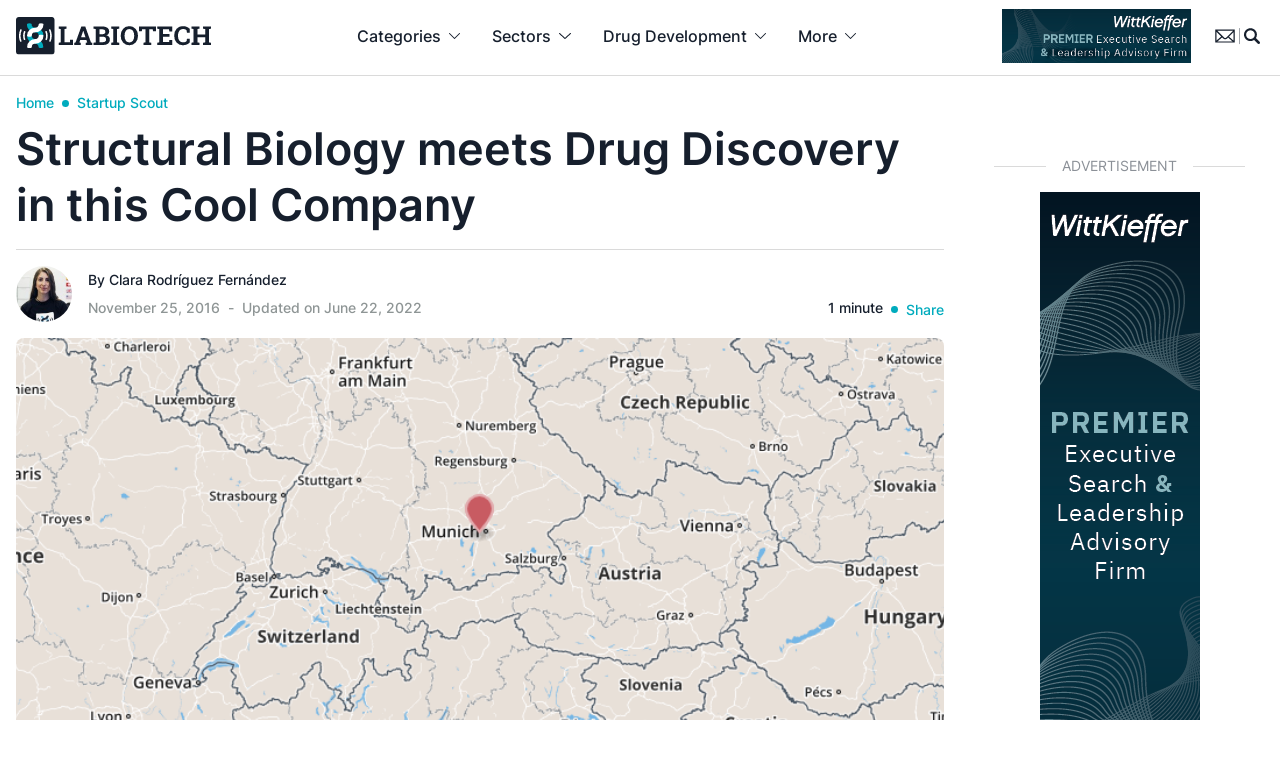

--- FILE ---
content_type: text/html; charset=utf-8
request_url: https://www.google.com/recaptcha/api2/anchor?ar=1&k=6Lctlk4qAAAAAKll71Ha-ZELEdrT0RdkBARGaY76&co=aHR0cHM6Ly93d3cubGFiaW90ZWNoLmV1OjQ0Mw..&hl=en&v=PoyoqOPhxBO7pBk68S4YbpHZ&size=invisible&anchor-ms=20000&execute-ms=30000&cb=teti6xkvmi5o
body_size: 48879
content:
<!DOCTYPE HTML><html dir="ltr" lang="en"><head><meta http-equiv="Content-Type" content="text/html; charset=UTF-8">
<meta http-equiv="X-UA-Compatible" content="IE=edge">
<title>reCAPTCHA</title>
<style type="text/css">
/* cyrillic-ext */
@font-face {
  font-family: 'Roboto';
  font-style: normal;
  font-weight: 400;
  font-stretch: 100%;
  src: url(//fonts.gstatic.com/s/roboto/v48/KFO7CnqEu92Fr1ME7kSn66aGLdTylUAMa3GUBHMdazTgWw.woff2) format('woff2');
  unicode-range: U+0460-052F, U+1C80-1C8A, U+20B4, U+2DE0-2DFF, U+A640-A69F, U+FE2E-FE2F;
}
/* cyrillic */
@font-face {
  font-family: 'Roboto';
  font-style: normal;
  font-weight: 400;
  font-stretch: 100%;
  src: url(//fonts.gstatic.com/s/roboto/v48/KFO7CnqEu92Fr1ME7kSn66aGLdTylUAMa3iUBHMdazTgWw.woff2) format('woff2');
  unicode-range: U+0301, U+0400-045F, U+0490-0491, U+04B0-04B1, U+2116;
}
/* greek-ext */
@font-face {
  font-family: 'Roboto';
  font-style: normal;
  font-weight: 400;
  font-stretch: 100%;
  src: url(//fonts.gstatic.com/s/roboto/v48/KFO7CnqEu92Fr1ME7kSn66aGLdTylUAMa3CUBHMdazTgWw.woff2) format('woff2');
  unicode-range: U+1F00-1FFF;
}
/* greek */
@font-face {
  font-family: 'Roboto';
  font-style: normal;
  font-weight: 400;
  font-stretch: 100%;
  src: url(//fonts.gstatic.com/s/roboto/v48/KFO7CnqEu92Fr1ME7kSn66aGLdTylUAMa3-UBHMdazTgWw.woff2) format('woff2');
  unicode-range: U+0370-0377, U+037A-037F, U+0384-038A, U+038C, U+038E-03A1, U+03A3-03FF;
}
/* math */
@font-face {
  font-family: 'Roboto';
  font-style: normal;
  font-weight: 400;
  font-stretch: 100%;
  src: url(//fonts.gstatic.com/s/roboto/v48/KFO7CnqEu92Fr1ME7kSn66aGLdTylUAMawCUBHMdazTgWw.woff2) format('woff2');
  unicode-range: U+0302-0303, U+0305, U+0307-0308, U+0310, U+0312, U+0315, U+031A, U+0326-0327, U+032C, U+032F-0330, U+0332-0333, U+0338, U+033A, U+0346, U+034D, U+0391-03A1, U+03A3-03A9, U+03B1-03C9, U+03D1, U+03D5-03D6, U+03F0-03F1, U+03F4-03F5, U+2016-2017, U+2034-2038, U+203C, U+2040, U+2043, U+2047, U+2050, U+2057, U+205F, U+2070-2071, U+2074-208E, U+2090-209C, U+20D0-20DC, U+20E1, U+20E5-20EF, U+2100-2112, U+2114-2115, U+2117-2121, U+2123-214F, U+2190, U+2192, U+2194-21AE, U+21B0-21E5, U+21F1-21F2, U+21F4-2211, U+2213-2214, U+2216-22FF, U+2308-230B, U+2310, U+2319, U+231C-2321, U+2336-237A, U+237C, U+2395, U+239B-23B7, U+23D0, U+23DC-23E1, U+2474-2475, U+25AF, U+25B3, U+25B7, U+25BD, U+25C1, U+25CA, U+25CC, U+25FB, U+266D-266F, U+27C0-27FF, U+2900-2AFF, U+2B0E-2B11, U+2B30-2B4C, U+2BFE, U+3030, U+FF5B, U+FF5D, U+1D400-1D7FF, U+1EE00-1EEFF;
}
/* symbols */
@font-face {
  font-family: 'Roboto';
  font-style: normal;
  font-weight: 400;
  font-stretch: 100%;
  src: url(//fonts.gstatic.com/s/roboto/v48/KFO7CnqEu92Fr1ME7kSn66aGLdTylUAMaxKUBHMdazTgWw.woff2) format('woff2');
  unicode-range: U+0001-000C, U+000E-001F, U+007F-009F, U+20DD-20E0, U+20E2-20E4, U+2150-218F, U+2190, U+2192, U+2194-2199, U+21AF, U+21E6-21F0, U+21F3, U+2218-2219, U+2299, U+22C4-22C6, U+2300-243F, U+2440-244A, U+2460-24FF, U+25A0-27BF, U+2800-28FF, U+2921-2922, U+2981, U+29BF, U+29EB, U+2B00-2BFF, U+4DC0-4DFF, U+FFF9-FFFB, U+10140-1018E, U+10190-1019C, U+101A0, U+101D0-101FD, U+102E0-102FB, U+10E60-10E7E, U+1D2C0-1D2D3, U+1D2E0-1D37F, U+1F000-1F0FF, U+1F100-1F1AD, U+1F1E6-1F1FF, U+1F30D-1F30F, U+1F315, U+1F31C, U+1F31E, U+1F320-1F32C, U+1F336, U+1F378, U+1F37D, U+1F382, U+1F393-1F39F, U+1F3A7-1F3A8, U+1F3AC-1F3AF, U+1F3C2, U+1F3C4-1F3C6, U+1F3CA-1F3CE, U+1F3D4-1F3E0, U+1F3ED, U+1F3F1-1F3F3, U+1F3F5-1F3F7, U+1F408, U+1F415, U+1F41F, U+1F426, U+1F43F, U+1F441-1F442, U+1F444, U+1F446-1F449, U+1F44C-1F44E, U+1F453, U+1F46A, U+1F47D, U+1F4A3, U+1F4B0, U+1F4B3, U+1F4B9, U+1F4BB, U+1F4BF, U+1F4C8-1F4CB, U+1F4D6, U+1F4DA, U+1F4DF, U+1F4E3-1F4E6, U+1F4EA-1F4ED, U+1F4F7, U+1F4F9-1F4FB, U+1F4FD-1F4FE, U+1F503, U+1F507-1F50B, U+1F50D, U+1F512-1F513, U+1F53E-1F54A, U+1F54F-1F5FA, U+1F610, U+1F650-1F67F, U+1F687, U+1F68D, U+1F691, U+1F694, U+1F698, U+1F6AD, U+1F6B2, U+1F6B9-1F6BA, U+1F6BC, U+1F6C6-1F6CF, U+1F6D3-1F6D7, U+1F6E0-1F6EA, U+1F6F0-1F6F3, U+1F6F7-1F6FC, U+1F700-1F7FF, U+1F800-1F80B, U+1F810-1F847, U+1F850-1F859, U+1F860-1F887, U+1F890-1F8AD, U+1F8B0-1F8BB, U+1F8C0-1F8C1, U+1F900-1F90B, U+1F93B, U+1F946, U+1F984, U+1F996, U+1F9E9, U+1FA00-1FA6F, U+1FA70-1FA7C, U+1FA80-1FA89, U+1FA8F-1FAC6, U+1FACE-1FADC, U+1FADF-1FAE9, U+1FAF0-1FAF8, U+1FB00-1FBFF;
}
/* vietnamese */
@font-face {
  font-family: 'Roboto';
  font-style: normal;
  font-weight: 400;
  font-stretch: 100%;
  src: url(//fonts.gstatic.com/s/roboto/v48/KFO7CnqEu92Fr1ME7kSn66aGLdTylUAMa3OUBHMdazTgWw.woff2) format('woff2');
  unicode-range: U+0102-0103, U+0110-0111, U+0128-0129, U+0168-0169, U+01A0-01A1, U+01AF-01B0, U+0300-0301, U+0303-0304, U+0308-0309, U+0323, U+0329, U+1EA0-1EF9, U+20AB;
}
/* latin-ext */
@font-face {
  font-family: 'Roboto';
  font-style: normal;
  font-weight: 400;
  font-stretch: 100%;
  src: url(//fonts.gstatic.com/s/roboto/v48/KFO7CnqEu92Fr1ME7kSn66aGLdTylUAMa3KUBHMdazTgWw.woff2) format('woff2');
  unicode-range: U+0100-02BA, U+02BD-02C5, U+02C7-02CC, U+02CE-02D7, U+02DD-02FF, U+0304, U+0308, U+0329, U+1D00-1DBF, U+1E00-1E9F, U+1EF2-1EFF, U+2020, U+20A0-20AB, U+20AD-20C0, U+2113, U+2C60-2C7F, U+A720-A7FF;
}
/* latin */
@font-face {
  font-family: 'Roboto';
  font-style: normal;
  font-weight: 400;
  font-stretch: 100%;
  src: url(//fonts.gstatic.com/s/roboto/v48/KFO7CnqEu92Fr1ME7kSn66aGLdTylUAMa3yUBHMdazQ.woff2) format('woff2');
  unicode-range: U+0000-00FF, U+0131, U+0152-0153, U+02BB-02BC, U+02C6, U+02DA, U+02DC, U+0304, U+0308, U+0329, U+2000-206F, U+20AC, U+2122, U+2191, U+2193, U+2212, U+2215, U+FEFF, U+FFFD;
}
/* cyrillic-ext */
@font-face {
  font-family: 'Roboto';
  font-style: normal;
  font-weight: 500;
  font-stretch: 100%;
  src: url(//fonts.gstatic.com/s/roboto/v48/KFO7CnqEu92Fr1ME7kSn66aGLdTylUAMa3GUBHMdazTgWw.woff2) format('woff2');
  unicode-range: U+0460-052F, U+1C80-1C8A, U+20B4, U+2DE0-2DFF, U+A640-A69F, U+FE2E-FE2F;
}
/* cyrillic */
@font-face {
  font-family: 'Roboto';
  font-style: normal;
  font-weight: 500;
  font-stretch: 100%;
  src: url(//fonts.gstatic.com/s/roboto/v48/KFO7CnqEu92Fr1ME7kSn66aGLdTylUAMa3iUBHMdazTgWw.woff2) format('woff2');
  unicode-range: U+0301, U+0400-045F, U+0490-0491, U+04B0-04B1, U+2116;
}
/* greek-ext */
@font-face {
  font-family: 'Roboto';
  font-style: normal;
  font-weight: 500;
  font-stretch: 100%;
  src: url(//fonts.gstatic.com/s/roboto/v48/KFO7CnqEu92Fr1ME7kSn66aGLdTylUAMa3CUBHMdazTgWw.woff2) format('woff2');
  unicode-range: U+1F00-1FFF;
}
/* greek */
@font-face {
  font-family: 'Roboto';
  font-style: normal;
  font-weight: 500;
  font-stretch: 100%;
  src: url(//fonts.gstatic.com/s/roboto/v48/KFO7CnqEu92Fr1ME7kSn66aGLdTylUAMa3-UBHMdazTgWw.woff2) format('woff2');
  unicode-range: U+0370-0377, U+037A-037F, U+0384-038A, U+038C, U+038E-03A1, U+03A3-03FF;
}
/* math */
@font-face {
  font-family: 'Roboto';
  font-style: normal;
  font-weight: 500;
  font-stretch: 100%;
  src: url(//fonts.gstatic.com/s/roboto/v48/KFO7CnqEu92Fr1ME7kSn66aGLdTylUAMawCUBHMdazTgWw.woff2) format('woff2');
  unicode-range: U+0302-0303, U+0305, U+0307-0308, U+0310, U+0312, U+0315, U+031A, U+0326-0327, U+032C, U+032F-0330, U+0332-0333, U+0338, U+033A, U+0346, U+034D, U+0391-03A1, U+03A3-03A9, U+03B1-03C9, U+03D1, U+03D5-03D6, U+03F0-03F1, U+03F4-03F5, U+2016-2017, U+2034-2038, U+203C, U+2040, U+2043, U+2047, U+2050, U+2057, U+205F, U+2070-2071, U+2074-208E, U+2090-209C, U+20D0-20DC, U+20E1, U+20E5-20EF, U+2100-2112, U+2114-2115, U+2117-2121, U+2123-214F, U+2190, U+2192, U+2194-21AE, U+21B0-21E5, U+21F1-21F2, U+21F4-2211, U+2213-2214, U+2216-22FF, U+2308-230B, U+2310, U+2319, U+231C-2321, U+2336-237A, U+237C, U+2395, U+239B-23B7, U+23D0, U+23DC-23E1, U+2474-2475, U+25AF, U+25B3, U+25B7, U+25BD, U+25C1, U+25CA, U+25CC, U+25FB, U+266D-266F, U+27C0-27FF, U+2900-2AFF, U+2B0E-2B11, U+2B30-2B4C, U+2BFE, U+3030, U+FF5B, U+FF5D, U+1D400-1D7FF, U+1EE00-1EEFF;
}
/* symbols */
@font-face {
  font-family: 'Roboto';
  font-style: normal;
  font-weight: 500;
  font-stretch: 100%;
  src: url(//fonts.gstatic.com/s/roboto/v48/KFO7CnqEu92Fr1ME7kSn66aGLdTylUAMaxKUBHMdazTgWw.woff2) format('woff2');
  unicode-range: U+0001-000C, U+000E-001F, U+007F-009F, U+20DD-20E0, U+20E2-20E4, U+2150-218F, U+2190, U+2192, U+2194-2199, U+21AF, U+21E6-21F0, U+21F3, U+2218-2219, U+2299, U+22C4-22C6, U+2300-243F, U+2440-244A, U+2460-24FF, U+25A0-27BF, U+2800-28FF, U+2921-2922, U+2981, U+29BF, U+29EB, U+2B00-2BFF, U+4DC0-4DFF, U+FFF9-FFFB, U+10140-1018E, U+10190-1019C, U+101A0, U+101D0-101FD, U+102E0-102FB, U+10E60-10E7E, U+1D2C0-1D2D3, U+1D2E0-1D37F, U+1F000-1F0FF, U+1F100-1F1AD, U+1F1E6-1F1FF, U+1F30D-1F30F, U+1F315, U+1F31C, U+1F31E, U+1F320-1F32C, U+1F336, U+1F378, U+1F37D, U+1F382, U+1F393-1F39F, U+1F3A7-1F3A8, U+1F3AC-1F3AF, U+1F3C2, U+1F3C4-1F3C6, U+1F3CA-1F3CE, U+1F3D4-1F3E0, U+1F3ED, U+1F3F1-1F3F3, U+1F3F5-1F3F7, U+1F408, U+1F415, U+1F41F, U+1F426, U+1F43F, U+1F441-1F442, U+1F444, U+1F446-1F449, U+1F44C-1F44E, U+1F453, U+1F46A, U+1F47D, U+1F4A3, U+1F4B0, U+1F4B3, U+1F4B9, U+1F4BB, U+1F4BF, U+1F4C8-1F4CB, U+1F4D6, U+1F4DA, U+1F4DF, U+1F4E3-1F4E6, U+1F4EA-1F4ED, U+1F4F7, U+1F4F9-1F4FB, U+1F4FD-1F4FE, U+1F503, U+1F507-1F50B, U+1F50D, U+1F512-1F513, U+1F53E-1F54A, U+1F54F-1F5FA, U+1F610, U+1F650-1F67F, U+1F687, U+1F68D, U+1F691, U+1F694, U+1F698, U+1F6AD, U+1F6B2, U+1F6B9-1F6BA, U+1F6BC, U+1F6C6-1F6CF, U+1F6D3-1F6D7, U+1F6E0-1F6EA, U+1F6F0-1F6F3, U+1F6F7-1F6FC, U+1F700-1F7FF, U+1F800-1F80B, U+1F810-1F847, U+1F850-1F859, U+1F860-1F887, U+1F890-1F8AD, U+1F8B0-1F8BB, U+1F8C0-1F8C1, U+1F900-1F90B, U+1F93B, U+1F946, U+1F984, U+1F996, U+1F9E9, U+1FA00-1FA6F, U+1FA70-1FA7C, U+1FA80-1FA89, U+1FA8F-1FAC6, U+1FACE-1FADC, U+1FADF-1FAE9, U+1FAF0-1FAF8, U+1FB00-1FBFF;
}
/* vietnamese */
@font-face {
  font-family: 'Roboto';
  font-style: normal;
  font-weight: 500;
  font-stretch: 100%;
  src: url(//fonts.gstatic.com/s/roboto/v48/KFO7CnqEu92Fr1ME7kSn66aGLdTylUAMa3OUBHMdazTgWw.woff2) format('woff2');
  unicode-range: U+0102-0103, U+0110-0111, U+0128-0129, U+0168-0169, U+01A0-01A1, U+01AF-01B0, U+0300-0301, U+0303-0304, U+0308-0309, U+0323, U+0329, U+1EA0-1EF9, U+20AB;
}
/* latin-ext */
@font-face {
  font-family: 'Roboto';
  font-style: normal;
  font-weight: 500;
  font-stretch: 100%;
  src: url(//fonts.gstatic.com/s/roboto/v48/KFO7CnqEu92Fr1ME7kSn66aGLdTylUAMa3KUBHMdazTgWw.woff2) format('woff2');
  unicode-range: U+0100-02BA, U+02BD-02C5, U+02C7-02CC, U+02CE-02D7, U+02DD-02FF, U+0304, U+0308, U+0329, U+1D00-1DBF, U+1E00-1E9F, U+1EF2-1EFF, U+2020, U+20A0-20AB, U+20AD-20C0, U+2113, U+2C60-2C7F, U+A720-A7FF;
}
/* latin */
@font-face {
  font-family: 'Roboto';
  font-style: normal;
  font-weight: 500;
  font-stretch: 100%;
  src: url(//fonts.gstatic.com/s/roboto/v48/KFO7CnqEu92Fr1ME7kSn66aGLdTylUAMa3yUBHMdazQ.woff2) format('woff2');
  unicode-range: U+0000-00FF, U+0131, U+0152-0153, U+02BB-02BC, U+02C6, U+02DA, U+02DC, U+0304, U+0308, U+0329, U+2000-206F, U+20AC, U+2122, U+2191, U+2193, U+2212, U+2215, U+FEFF, U+FFFD;
}
/* cyrillic-ext */
@font-face {
  font-family: 'Roboto';
  font-style: normal;
  font-weight: 900;
  font-stretch: 100%;
  src: url(//fonts.gstatic.com/s/roboto/v48/KFO7CnqEu92Fr1ME7kSn66aGLdTylUAMa3GUBHMdazTgWw.woff2) format('woff2');
  unicode-range: U+0460-052F, U+1C80-1C8A, U+20B4, U+2DE0-2DFF, U+A640-A69F, U+FE2E-FE2F;
}
/* cyrillic */
@font-face {
  font-family: 'Roboto';
  font-style: normal;
  font-weight: 900;
  font-stretch: 100%;
  src: url(//fonts.gstatic.com/s/roboto/v48/KFO7CnqEu92Fr1ME7kSn66aGLdTylUAMa3iUBHMdazTgWw.woff2) format('woff2');
  unicode-range: U+0301, U+0400-045F, U+0490-0491, U+04B0-04B1, U+2116;
}
/* greek-ext */
@font-face {
  font-family: 'Roboto';
  font-style: normal;
  font-weight: 900;
  font-stretch: 100%;
  src: url(//fonts.gstatic.com/s/roboto/v48/KFO7CnqEu92Fr1ME7kSn66aGLdTylUAMa3CUBHMdazTgWw.woff2) format('woff2');
  unicode-range: U+1F00-1FFF;
}
/* greek */
@font-face {
  font-family: 'Roboto';
  font-style: normal;
  font-weight: 900;
  font-stretch: 100%;
  src: url(//fonts.gstatic.com/s/roboto/v48/KFO7CnqEu92Fr1ME7kSn66aGLdTylUAMa3-UBHMdazTgWw.woff2) format('woff2');
  unicode-range: U+0370-0377, U+037A-037F, U+0384-038A, U+038C, U+038E-03A1, U+03A3-03FF;
}
/* math */
@font-face {
  font-family: 'Roboto';
  font-style: normal;
  font-weight: 900;
  font-stretch: 100%;
  src: url(//fonts.gstatic.com/s/roboto/v48/KFO7CnqEu92Fr1ME7kSn66aGLdTylUAMawCUBHMdazTgWw.woff2) format('woff2');
  unicode-range: U+0302-0303, U+0305, U+0307-0308, U+0310, U+0312, U+0315, U+031A, U+0326-0327, U+032C, U+032F-0330, U+0332-0333, U+0338, U+033A, U+0346, U+034D, U+0391-03A1, U+03A3-03A9, U+03B1-03C9, U+03D1, U+03D5-03D6, U+03F0-03F1, U+03F4-03F5, U+2016-2017, U+2034-2038, U+203C, U+2040, U+2043, U+2047, U+2050, U+2057, U+205F, U+2070-2071, U+2074-208E, U+2090-209C, U+20D0-20DC, U+20E1, U+20E5-20EF, U+2100-2112, U+2114-2115, U+2117-2121, U+2123-214F, U+2190, U+2192, U+2194-21AE, U+21B0-21E5, U+21F1-21F2, U+21F4-2211, U+2213-2214, U+2216-22FF, U+2308-230B, U+2310, U+2319, U+231C-2321, U+2336-237A, U+237C, U+2395, U+239B-23B7, U+23D0, U+23DC-23E1, U+2474-2475, U+25AF, U+25B3, U+25B7, U+25BD, U+25C1, U+25CA, U+25CC, U+25FB, U+266D-266F, U+27C0-27FF, U+2900-2AFF, U+2B0E-2B11, U+2B30-2B4C, U+2BFE, U+3030, U+FF5B, U+FF5D, U+1D400-1D7FF, U+1EE00-1EEFF;
}
/* symbols */
@font-face {
  font-family: 'Roboto';
  font-style: normal;
  font-weight: 900;
  font-stretch: 100%;
  src: url(//fonts.gstatic.com/s/roboto/v48/KFO7CnqEu92Fr1ME7kSn66aGLdTylUAMaxKUBHMdazTgWw.woff2) format('woff2');
  unicode-range: U+0001-000C, U+000E-001F, U+007F-009F, U+20DD-20E0, U+20E2-20E4, U+2150-218F, U+2190, U+2192, U+2194-2199, U+21AF, U+21E6-21F0, U+21F3, U+2218-2219, U+2299, U+22C4-22C6, U+2300-243F, U+2440-244A, U+2460-24FF, U+25A0-27BF, U+2800-28FF, U+2921-2922, U+2981, U+29BF, U+29EB, U+2B00-2BFF, U+4DC0-4DFF, U+FFF9-FFFB, U+10140-1018E, U+10190-1019C, U+101A0, U+101D0-101FD, U+102E0-102FB, U+10E60-10E7E, U+1D2C0-1D2D3, U+1D2E0-1D37F, U+1F000-1F0FF, U+1F100-1F1AD, U+1F1E6-1F1FF, U+1F30D-1F30F, U+1F315, U+1F31C, U+1F31E, U+1F320-1F32C, U+1F336, U+1F378, U+1F37D, U+1F382, U+1F393-1F39F, U+1F3A7-1F3A8, U+1F3AC-1F3AF, U+1F3C2, U+1F3C4-1F3C6, U+1F3CA-1F3CE, U+1F3D4-1F3E0, U+1F3ED, U+1F3F1-1F3F3, U+1F3F5-1F3F7, U+1F408, U+1F415, U+1F41F, U+1F426, U+1F43F, U+1F441-1F442, U+1F444, U+1F446-1F449, U+1F44C-1F44E, U+1F453, U+1F46A, U+1F47D, U+1F4A3, U+1F4B0, U+1F4B3, U+1F4B9, U+1F4BB, U+1F4BF, U+1F4C8-1F4CB, U+1F4D6, U+1F4DA, U+1F4DF, U+1F4E3-1F4E6, U+1F4EA-1F4ED, U+1F4F7, U+1F4F9-1F4FB, U+1F4FD-1F4FE, U+1F503, U+1F507-1F50B, U+1F50D, U+1F512-1F513, U+1F53E-1F54A, U+1F54F-1F5FA, U+1F610, U+1F650-1F67F, U+1F687, U+1F68D, U+1F691, U+1F694, U+1F698, U+1F6AD, U+1F6B2, U+1F6B9-1F6BA, U+1F6BC, U+1F6C6-1F6CF, U+1F6D3-1F6D7, U+1F6E0-1F6EA, U+1F6F0-1F6F3, U+1F6F7-1F6FC, U+1F700-1F7FF, U+1F800-1F80B, U+1F810-1F847, U+1F850-1F859, U+1F860-1F887, U+1F890-1F8AD, U+1F8B0-1F8BB, U+1F8C0-1F8C1, U+1F900-1F90B, U+1F93B, U+1F946, U+1F984, U+1F996, U+1F9E9, U+1FA00-1FA6F, U+1FA70-1FA7C, U+1FA80-1FA89, U+1FA8F-1FAC6, U+1FACE-1FADC, U+1FADF-1FAE9, U+1FAF0-1FAF8, U+1FB00-1FBFF;
}
/* vietnamese */
@font-face {
  font-family: 'Roboto';
  font-style: normal;
  font-weight: 900;
  font-stretch: 100%;
  src: url(//fonts.gstatic.com/s/roboto/v48/KFO7CnqEu92Fr1ME7kSn66aGLdTylUAMa3OUBHMdazTgWw.woff2) format('woff2');
  unicode-range: U+0102-0103, U+0110-0111, U+0128-0129, U+0168-0169, U+01A0-01A1, U+01AF-01B0, U+0300-0301, U+0303-0304, U+0308-0309, U+0323, U+0329, U+1EA0-1EF9, U+20AB;
}
/* latin-ext */
@font-face {
  font-family: 'Roboto';
  font-style: normal;
  font-weight: 900;
  font-stretch: 100%;
  src: url(//fonts.gstatic.com/s/roboto/v48/KFO7CnqEu92Fr1ME7kSn66aGLdTylUAMa3KUBHMdazTgWw.woff2) format('woff2');
  unicode-range: U+0100-02BA, U+02BD-02C5, U+02C7-02CC, U+02CE-02D7, U+02DD-02FF, U+0304, U+0308, U+0329, U+1D00-1DBF, U+1E00-1E9F, U+1EF2-1EFF, U+2020, U+20A0-20AB, U+20AD-20C0, U+2113, U+2C60-2C7F, U+A720-A7FF;
}
/* latin */
@font-face {
  font-family: 'Roboto';
  font-style: normal;
  font-weight: 900;
  font-stretch: 100%;
  src: url(//fonts.gstatic.com/s/roboto/v48/KFO7CnqEu92Fr1ME7kSn66aGLdTylUAMa3yUBHMdazQ.woff2) format('woff2');
  unicode-range: U+0000-00FF, U+0131, U+0152-0153, U+02BB-02BC, U+02C6, U+02DA, U+02DC, U+0304, U+0308, U+0329, U+2000-206F, U+20AC, U+2122, U+2191, U+2193, U+2212, U+2215, U+FEFF, U+FFFD;
}

</style>
<link rel="stylesheet" type="text/css" href="https://www.gstatic.com/recaptcha/releases/PoyoqOPhxBO7pBk68S4YbpHZ/styles__ltr.css">
<script nonce="GZZoCxEj9Zvbt7UOdcUpmw" type="text/javascript">window['__recaptcha_api'] = 'https://www.google.com/recaptcha/api2/';</script>
<script type="text/javascript" src="https://www.gstatic.com/recaptcha/releases/PoyoqOPhxBO7pBk68S4YbpHZ/recaptcha__en.js" nonce="GZZoCxEj9Zvbt7UOdcUpmw">
      
    </script></head>
<body><div id="rc-anchor-alert" class="rc-anchor-alert"></div>
<input type="hidden" id="recaptcha-token" value="[base64]">
<script type="text/javascript" nonce="GZZoCxEj9Zvbt7UOdcUpmw">
      recaptcha.anchor.Main.init("[\x22ainput\x22,[\x22bgdata\x22,\x22\x22,\[base64]/[base64]/[base64]/[base64]/cjw8ejpyPj4+eil9Y2F0Y2gobCl7dGhyb3cgbDt9fSxIPWZ1bmN0aW9uKHcsdCx6KXtpZih3PT0xOTR8fHc9PTIwOCl0LnZbd10/dC52W3ddLmNvbmNhdCh6KTp0LnZbd109b2Yoeix0KTtlbHNle2lmKHQuYkImJnchPTMxNylyZXR1cm47dz09NjZ8fHc9PTEyMnx8dz09NDcwfHx3PT00NHx8dz09NDE2fHx3PT0zOTd8fHc9PTQyMXx8dz09Njh8fHc9PTcwfHx3PT0xODQ/[base64]/[base64]/[base64]/bmV3IGRbVl0oSlswXSk6cD09Mj9uZXcgZFtWXShKWzBdLEpbMV0pOnA9PTM/bmV3IGRbVl0oSlswXSxKWzFdLEpbMl0pOnA9PTQ/[base64]/[base64]/[base64]/[base64]\x22,\[base64]\x22,\x22dn7DrkVzw7nDmQQewrA1K2/DnCNvw4w6CAnDgS3DuGPCkl9zMlA4BsOpw61mHMKFLzzDucOFwrHDhcOrTsO6XcKZwrfDjx7DncOMWGocw6/[base64]/CiMOWdyszS8OuXsOIwpDDr8OmPD3Du8KGw5Qdw6QwSyrDqsKQbSbCsHJAw7zCrsKwfcKFwoDCg08Vw7bDkcKWO8OtMsOIwr4DNGnCpAMrZ058woDCvRY3PsKQw7bClCbDgMOSwpYqHzjCtn/Ci8OAwpJuAlFmwpcwfl7CuB/Ci8OZTSsgworDvhguVUEIU0IiSyrDuyFtw6wLw6pNDcKiw4h4eMOVQsKtwoJfw44nWht4w6zDkkZ+w4VLE8Odw5U2wpfDg17CgzMad8OKw6ZSwrJydMKnwq/DpTjDkwTDtMKiw7/DvV51XThiwpPDtxcIw7XCgRnCjm/CikMHwpxAdcK8w6Q/wpN9w6wkEsKBw43ChMKew4xASE7DkcOYPyM6O8KbWcOBOh/[base64]/wqQwwqvDtMOsw6QPw7fDi8OfRHsfwpZcaihSwqXCoGpqSsOswrTCrnV1cEHCkhY2w7TCoHlIw4vCj8OzfQZJdzTDpxXCqDhMQSBew7NQwr4qPMOtw7TCgcKVVls4wo19XRfDicOZwpEiwr5TworCq1vCgMKWQjvChzdOZcOUe1/DiwwlSMKYw5NPAFhIVsONw5BOccKgZcOIEFZ3IHXDuMOYTcONSGPDs8OmIx3CuznClwopw5XDmkIjaMOKwrzDlVs3RAUEw4HDm8OCeycZE8OvOsK2w6vCsHPDm8OLE8KPw5Zaw5PCosOAw5HDiWzDsWjDo8Ouw6/Ci3PClmnChcKBw4Qbw4hewr19DBwfwqPDqcKBw6YCwobDicKgd8ODwqxhE8Oxw6sPGlDCnHlAwqhmwo9+w6IOwqPCksOBPm/CgE/DnTnDtBDDhMKDwqnCu8O3csO1YMOkaRRVw7Baw67Cv33DsMOsIsOBw4xNw6PDiDJfLBnDqGrCqB1QwoXDqQ4XLB7DgMKYdTxsw7NYFcKlPyvChgxCH8O3w499w6PDk8KmQgnDv8KQwpRZIsOnXU/CpBdNwrVzw6JzMzA+wrrDlsOWw5M+IGc/HzjCocKkB8KebsOEw4BFGzwfwqc/[base64]/Dq8OfL8O7w7QmwpvDtMKtDcOTw5fCk8Kyb8K+PH7DijzCnCchVMK7w6bDnsO0w7QNw7EdL8KJw6tmImrDqitoDsO8D8K3VhU/w4RndsO9dMKFwqbCq8KewqFTYBXCosORwonCpi/[base64]/Cih3DsV7DtkvDocKAwr/Cg0DDnsKIwqrDtmbDh8ONw7LCrgsBw6Iaw4hCw485WHgnC8Kgw5UBwoLCjcO+wrvDo8KGcRTCpsKRXj0dc8KUKsO4fsK0w71aOMK1wrk8JyTDk8KmwofCiGl/wqrDsgLDlSrCmxovEHJdwqTCnkfCosKvecOdwrgoIsKEH8O/wrPCn1FjZmA5J8Okwq0owrphwrh4w4PDnwTCnsOvw6Akw5/CnUYLw5waccOAZ0bCvcK4w4DDhxfChcKBwo3CkTpRwq9MwrsVwrhVw64iF8OBHmnDrkHDoMOge37Ds8Kdwo/CvcOQOwRNwrzDuyZNYA/DiTjDu3whw5pwwqbDl8KtJWhtw4M7bMKiRybCqVVpT8KXwpfDjhHCkcKywrw/eSTDtXlVB13CiXAGw4PCl3d8w7TCi8KLTTXCqMK1wr/CqiYiMz4Jw616aH3CvU1pwrrDj8K9w5DDhh/Cq8OAdG3ClEvCgExtDDYfw7EIccOVLMKDw6nDtyTDt1bDu2JSdSkYwposJcKJwqItw5kqWk9tEMOeP3bCuMOJGXMawo/Dkk/CoE3DjxzCi1tdVnNew71kw4XCm03CvGfDnMOTwpEowpbCoU4iOx5owqbDuGYbPDhmMA/CkMObw70CwrUnw6kxNMKhDsKQw6wgwrITbXzDu8O2w5dZw5jCtTJ3wrc6c8Kqw67DkMKQa8KVMVnDvcKnw5bDtGBLDmkvwrpyC8K0OcK3WDjCvcO1wrTDpcO1PMKkDEMVRnlowpDDqCgew6vCvm/CugtqwrHDlcOowqzDtj3CnsOCIW0jTcKJw6nDiUVdwo3DkcO2wqbDgsKQNTHCrGwZdwNbKT/DrjDDijTCjwdlwrMzwrvCucO4XWQ7w4XDp8OTw70kcWfDmsKlcsO0TMOvOcKFwpd1JGgXw7tUw6XDqmvDnMKhK8K5w77DlcOKw7TDpQ9gT31ww4d7PMKQw6UNewzDkyDChcOmw7LDlMK/[base64]/ClsKbw51rwqprwp/DjcKEQMOvJ8OzG8K+G8KCw5k1LQnDimvCssOlwr0rL8O/fsKVPBPDp8KywpY1wpjCk0TDpnPCkMK5woxZw7U4WcKSwobCjMKHMcK/cMOVwqvDkHIuw6VPTz0XwrBxwqJUwrQ/[base64]/Ck3bCrcKPw6c5w6E5w4woeirCsTzCt8Kjw6IkwpgqW3onw4kUMMOSTMOqX8Osw7NLw5LDjAcGw7rDqcK3SADCvcKEw4BIwpnDjcKjNcOxA3zCpAPCgTnCoTrDqgXCu1oVwrJQwpnDk8OZw4sYwrMnB8OOOjV/w6/DssOSw7vDlDRTwpoew57CisO9w4NoTAHCvMKPd8OVw54iw6DCjMKmC8OsOnV7w4MqIk4dw6XDsVPDmj/CjMKswrcBKGLDo8KnKMO9wp9JBH7Dp8KSZsKVw7vCksOLRsKjCBFRRMKfC288wpfDvsOQMcOTwrRDP8KSEBAjSmUPwoBTYsKlwqbCm2nChgTDkFIcwq/[base64]/DigpfQFzCgWbDr07Dj8OJMMKXw53DuiLClT7DvcOxTkM/[base64]/c0cpIyY/[base64]/Dn8OPw687w6xEw69twpBxF1RMbSrDosKhw4IGUVzDjMO1ccKww4DDvsKrYsK6GUbDmU/DqHgvwqPCocOxTgXCssOjZcKawrkIw6DCri8Mw6t1KWNWw7rDqnjCl8O2EMOWwpDCgcKQwrHCkjHDv8KNWMOIwrJswrXDpsKNwo3CssKNbMKkbWxwTMKScSbDtx3DpsK5IsOLwqzDmsO6ZTc0wpzDksO9woUZw7XCiSXDisO5w6/[base64]/ZFoSw43Dom8OwqkYCMKUVMO/REfDnhdyMcOCwr/[base64]/DrT4JVMOswq3DkMKme8O2wojDocKPwpfDhAl7w7VgwqJDw6ZwwobCjC8zw7kvNnPDlMOCNW3Dh0XDpsOkHMOJw64Dw7AAJcOIwqDDnMOHJ1nCqzUaAzrDqjpgwrAaw6rDj3QtLlzCn1oTAsK/a0gww59dOjJtwqPDrsO9AldMwrJLwotiw54oJcODV8OFw7zCoMOXwqvCs8OfwqBHwp3CgixUwoHDkhvCpMKVC0zCiizDkMOyLMOgB3IEwo4sw7BRKnHCr1xuwpkcw7x/B3UPL8OgAsOGTMKaEcOzw4JKw5bClsOEIHzCgytJwokSK8O/w47DnlhUVHDDjyDDhlhLw6fCihQcQsOUP2bCo2/CtRlTQznDgcOtw71EbcKfPsK/wqpfwp0OwocYImRswoPDtcK9wqPDkUoYwrvDs0RRLzdseMOTwpfDtzjCjXE8w63DiBs3HAUFBsOmDnLCoMKDwoPDs8KNYHnDkARuCsK1wpwhRVrChcK0wqZ1BU89XMOowpvDhnfCtsOlwqIBdQPCumVcw7RQwqVABsOxJRLDs37Dk8OnwqUiw4N5Ax/[base64]/DvkXCosOtw7omwrkvw6Ijw6cefgN8I8K9RcOYwocmbWLCsg3ChMODc1toF8KoA15Aw6kXwqfDv8O6w4fCssKQKsKEKcOxUUHCmsKjA8Kowq/[base64]/CnUNAwqfCkxpxw5jCmkAJw640w6/DkAQjwpkkw63CvcKbdizDlhtZQsO4T8K2w57CmsOkUyheHcOUw6bDnwPDiMKXw5bDr8OAfsKyFgARRixfw5vCqnNtw7zDk8KRwrVrwqAWw7nCjS3CmsOXAsKowqxFLz8GDsOXwq0HwpvCl8OMwpdMIsKuFcOZalrDrsKUw5zDpQ/CocK9U8OsOMO8HFpVVB8Uwox2w6VPw4/[base64]/Djn/DuBvCqgYBfQzDqRrCvB96WAlww7HDssOCSHjDq3hWGD5kVMOiwo3Dpwk4w4Vtwqg3w5MDw6HCp8K3PHfDp8KQwpQzwoXCtU0Qw7t8FE9TRkbCvWLCmWc8w7kHbsO3DCcBw4nCkcKOwqbDjCELBMO6w7sJchAywoDDocOtwozDlMKdwpvDlsO/w4PCpsK5dnwyw6vCrTUmKQ/Dk8KTBsOZw7jCj8O0w65Iw5bCgsKpwrzCg8KYXmTChS92w5HCq3DCjGjDsMOJw5UoYMK0UsKgClfCuwkXw7zCo8OiwqNew77DmcKJwoLDnlAVN8Oswp3CiMKQw7FnXsOecVjCpMODEQnDu8KPIMK4VlVcaX1Cw744X3h4QsO5fMKfw73CrcKXw7IXUsORYcKvCTB/HMKOw47DlV3DkkLCsFHDs1ZqEMOXWsOqwoMEw4h8w7c2JnzClsO9fBHDrcO3bMO/wpgSw75vP8OTw4TDq8KUw5HDtinDrMKSwpDCvMK3cWrCvXczcsOCwpfDlcKowr90CCMIIAfCl3lgwpTCr38hw4rCvMK1w7LCusKYwozDmknDuMO/w77Dp1zCtnjCicKRIC5Lwr1BYHDCgsK/w7vDrQTDvnnCp8O4IgwewoYew5NuRBowLHI8I2JET8KrRMOlGsKJw5fCoRHCj8KLw6YaakBANXbCv0sOw5vCqcOSw5bCsF1XwqrDmHNjwo7Cg10pw4ceQsK8wodLOsK6w4k8ZCQ3w5/Cp2JwCjQkRsKCwrdYThU/H8KmTjjDm8KsCknCj8K0HMOCeWjDhMKTw5hnGsKXwrRzwoTDrix8w6DCuCXDk0DCncKew7zCiyY5VMOcw4YvUBXCk8K4MUETw7Y6DcOpdDtFbMO0wpxqXcKJwpvDgUnCjcKFwq4ywqdaI8Oew7YOWV8bRzRxw4s6fSfDtFwKw4/DosKjCmczQsK+HcK8OghPw67CiRZ5bDk2GMKXwpHDjhY2wo4iw71rNmHDpHXDqsKyHsKuwpTDncOywoXDucOPKwPCnsOqQwzCr8OEwoVgwqbDu8KTwp18TMOCw4dkwqcswp/[base64]/[base64]/DoFpnw7rCmmDCgMKeL3LDmMK+EkVxTlIPBsK/wqLDpn7Cu8OOw63DpWPDrcKxSDHDtytJwrklw582w5/CkMKOw5s5OMOPGg7ClALDuQ/CuhnCmm4twp/CisKOfjNNw7Q9JsKuwogqeMKqYExhE8ODNcOBG8OrwrDCuz/CrHgvVMKoM0rDucKiwrrDsTZEwrRLTcOgJcOYwqLDijh+w57DgSpYw7LCrsKjwq/DoMONwqjCj1HDkCRZwozCmyXCm8OTGmg8worDtsK/PSDDqMKUw5ocEk/[base64]/Cl1TChAV3w6TDpMOYw440b1Qtw5PCjWnDksKMBk0zw6VPZ8K0w5ENwoZuw7PDr0nDjmxcw7Y9wqNNw4DDgcOXw7PDpMKBw60/bcKyw7fChwLDlMOBE3vCgnDCucONAQHCn8KJXmbCnsOdw4MwTgI9wq3CrEAaScOje8O3wqvCmh3CuMKWWMOAwpHDs01XWhLDnS/DusKYw7N+wpjCkMOmwpbDrDrDhMKgw7zCsCwFwojCli7DscKiLQdOBzXDt8O8RyDDrMKrwpcqw5XCul8Ww4hUw4bCjgHCkMOTw47CicOBOcOlBMOnKsOzA8K9w7xNVMOfw4DDnmNHUsODF8KpPsOKEcOjGwbDoMKSwq4jQjrChyDDm8Ojw6bCuRwDwox/wofDrBjCoGR2wpLDpcOUw5bDp1gowrF9B8Okb8ONwoN7f8KSKxgMwo3DnBnDkMOfw5Q8IcO/fiM2wokUwqYnWD7DsAE1w74cw4hmw7nCoFfCpl1Kw7nDjwQ4LlzCjjFgwofCmlTDimbDo8KhYFZew4zCqTrDpCnDjcKSw6jCtMOBw7xMwpl8EWHCsG96wqXCucKLUcOTwqTCsMKLw6QIO8O7Q8KGwoYYwpgAexVzWwzDs8OBw5vDmyrCk2jDlBvDnlQOdXM/OCrCncKrNkILw43ChsKDwqF3C8Oswq9LZgjCpFsGw6HCgsO3w5LDiXslSzLCoHJ9wrcjE8OowobCjjfDvsO/w7IJwpQBw6Z1w7QkwrLDmsOfw6XCocOeC8KNw4hDw6fCjiMMX8OGH8KBw5DDgcKPwqPDuMKgSMKYw4jCoQVQwpdvwop1UgzDrnrDvCF5PB0gw5sbG8KnM8Oow51SC8KBHcO+SCARw5vCgcKLwoDDjmfCpj/DrnBFw6Jhw4VCwrDCq3dfwr/CszkJK8Kjwq10wrnCo8Kmw7gRwqEyEMKzXkrDnH1ZI8K0PzM4wrLCssOve8OaCHwowqtTZ8KLIsKDw6prwqDCs8OZSDIZw6kkwr/CuQTChsOmUMOfHiXDg8Oewp1Mw4cww63CkkbDmU1ow7oZMSzDvzwKAsOswqrDp0o9w7TCk8OHBG10w7PCuMO9w4bCpsOlXAQIwrw2wp/[base64]/DqsOrcWMIwoRsJHDDvsKaKcK9w4VZw5NHw73Dv8OCw5RWwovDusObw6XCpVB5QSXChsKXwq/CsXtIw6BbwoHDjFdWwr3Ckm7DhMKcwrNOwpfDl8Kzwo0QQMOUGMOwwoDDu8OuwptAfUUZw5tzw57CrjzCqj4IQzQMDXPCvMKsaMK4wqZMIsOJUMKBbDNNcMOfLRVYwo9sw4YHUsK0VcKjwqnCpX/CtlMPAMKkwpHDuhoeXMKMDcOrdHdnw5PDucKHPHnDlcK/wpQ0cj/DoMKiw5tWDsO/M1rCnEVfwqkvwrjDiMOmAMOpwqzCp8O4wqbCliktw4XCgMK9Sj3DucKXwoMiEMKkFik8GMKUQsOZw6PDqUwFZ8OVSMOUw43CgAbDn8O0IcO9OgPDiMKXOMKBw6QncB5CdcKxMcO0w6jCmcKKw65IesKsKsOhw6Jvwr3DgcKYOF/DlxQXwpNxJVldw4bDtg/CgcOOWVxEwpciS03DlcOdwqPCi8KrwpvCtsKjwqLDmTINw7jCo3TCv8Kkwqs2QAHDssOvwrHCg8KdwpdrworDlxIMFETDngrDoH5/bWLDjH4ZwpDDvhNXP8K+IyFuUsKEw5/DqsO9w6/DjFk2QsK5EMKxPcOfwoMWLsKbGcKcwqjDkEjCh8KKwopEwrfChiQBJnfCk8ONwqleH2sHw7djw78LfcKRw6LCs08+w5pJGyLDtcKIw7Jiw4HDssK5TcK8TSwZCyVEDcOnwqvCv8OvYyBJw4knw7zDlsK9w7kBw77DmCMAw7/DqmbCvXPDqsKkwq8Ww6LCj8OBwrlbwpjDs8OUwqvDn8OkY8KoL2zDhRcbwq/CusODwolYwp/Dr8Odw5AfTDDDjcO6w7AZwol7w5fCkAV4wropwpDDkxhWwq5lKUPCtsORw4EsF1URwrHCqMODEXZ1GcKEw4k3w4ZYNSJUaMODwos/OVxOaywswpNxQsOMw455wrMLw5fClcKow4F/[base64]/N8KFw65lWCrDhMKIwqfDksOEwrTDiMKJw7c7T8O/wq/[base64]/DlsK4w4dwRj9Tw7PDjSYcdVnCqEzDpi4SSxbCnsKqTcOLcRdvwqZaEcK4w5VtTy0gRMK0w5/[base64]/[base64]/[base64]/DlVgawoNwVQFtw7rDm8Kzw53DhmdVfMKFw5rDs8K6P8OEHcORajk5w7huw7jCpcKQw7PCtMOHAMO3woVEwoweZ8O3wrLDj31PZsOSPMOOwpZ8KVvDmE/DgWvDi1LDhMOiw65iw4vDqMOhwrd/Ti/DsBrDoEZmwo8IYH3Cn1XCvsKww6NwHWgCw43CvcKvw7HCgcKHNgVWw5gGwqdGEDRJZcKAcz3Ds8O2wq7Do8K7woPDkMO9wprCoynCvsOWFDDCjQoRFGcawrrCj8O4HMKEVsOrKDzDqMK2w7BSGsKGNzhXccKJEsOkCjvDml7ChMO/w5HCnsKpUMOUwpnDl8K0w7TDvH00w79dw50RPSw9fQRfwp7DiHDCmHfChALCvGvDr3/DtCjDssOUwoAGBVPChWxEW8OLwpEjw5HDrsKXw6Biw6NOGcKfNMKMwrAaIcKewpTDpMOqw49mwoJtw78aw4VXFsOuw4FvAT3DsHtow4zCtwrCiMOLwqg5BnbDuCB5wqRkwp8nOcOPTMOUwoAiw752w4BQwpxmY0nDtgbCpjvCpnlww4/Cs8KZTMOYw57DhcKTw6HDu8KVwqjCtsKvw5DDscKbC3N/KFNNw7/[base64]/[base64]/[base64]/CpnjCu2ArQ8KjE8K6R8OoVMOMRMOOYsKxwqvCvE7DsU7DicORa1TDuATCoMKkVMO4woXCj8O7wrI9w5TCh0swM0jCrMK5w7jDlxbDgsKSwpwPCsOjDsOqF8KNw7tvw6bClmrDtnjCiHPDhw7CmxvDoMKnwoFyw77Ci8ORwrtJwq1swqQ1w4Y9w7rDjsOUeD/DiAvCtzjCqcONfMOdY8KaL8OIccKGLcKFLCRYQxTCg8KkEcOaw7MMMRsmCMOuwrsdJcOAE8OhOsKhwr/Di8OywpUOZcO3EiTCjR3Du0/Cjj7CrFNhwpQMR34bUcKhwobDjHnDhDQSw4jCqhvCosOsacOHwpR0woLDh8KYwrUWwrzCscK8w5NFw41rwojDjcOmw6rCtQfDswrCr8O5dQLCssKNVMOvwrTCp3vDgcKfwpFlcMK/w58uIcOJMcKHwq0SFcKiw4bDucOVehzCmH/DoVgYwrcgD0h8BUvDtnDDosOpXjhNw6Q6wqhfw6bDjcK7w5E1JsKHw4V3wr45wrTCvgjDlS3CssKuw5jDqlHCn8O3wpPCpC3CqMOmSMKkNwvCmDrDk2nDgcOkEXAcwr/DtsOywrJiVTxBwonCqGbDrsKHdxjCocOBw7LCnsK4wq7CjMKPwqsOwqHCm0vCgBPChl7DscK4ExXDj8O/OcOwT8KgKFZ2woLDiW/DkFwpw4PCncOLwoh9PcOmDy1yJMKQwosvwqXCtsOXEsKFWTVgwr3Dl3PDs0oaARXDt8OMwrJPw5ALwrHCqDPCncO+b8OQwoIuNsOlJMKNw7/DoXd5EsOlYXrCuCfDrTkWQsOMw67Cr2pzZ8ODw7xONMKBHizCvsOdYcK1HsK5DATCgMKkE8O6MSBTPTXCgcKZPcKIwoAqFmZ3w7gmYcKiw73DgcK0NcKlwop9bl3DjhHCmEt/[base64]/Dl8K7w6zDucKXw5Umw51OBGBXK8Oew5fCoA7CjUNzRTHDisOEe8OSwpzDusKCw47ChsKtw6bCmQxZwqoJGcKfE8Oqw7zChWErwqMIZMKRBMOpw7rDh8OSwoZ9OcKwwo8Sf8O6cBUFw7PCrMO6w5PDsQ44amxTUsK0wqDDpD17wqY/C8OzwoBiQcKzw53DsWRUwqUzwrdhwqIOwo3CtmPCgMKjDinCjm3DkcOnOGrCo8KqZDPCqMOGYE4Uw7fCk3jCu8OyVcKGZz/[base64]/Dl2t1DMOiw5rClcOMDUlMesKfwrtKwozCpgjCg8KjZBoww65nw6pSa8OYERkSQ8K5Y8OLw7zDhi1mw6MHwqvDo1gxwroNw5vDsMKtf8KHw5nDkAtDw5VHFW49w43DhcKDw6fDmsKxdnrDgGvCscKvZzA2HVnDo8KPJsO+fxVsJiY0F3HDlsOlGmEhMk5Rw6LDjX/CvsKpw4trw5jCk34qwpswwoZfWVDDi8K8L8OewoHDhcKEM8ODDMOaDgU7GilBJgp7wojCqGbCoVATOCzDisO+Jl3Co8OaeVPDkFokQ8KKRijDpsKJwrjCr3QSe8KkQMOjwppLwqbChMODfB0Ywr/[base64]/SAfCt8K8w7zCtUgXw4vDisOsbGtdwrQwasOPc8KHHm7DhMK4woBuDBjCmsKUb8Kyw7Ujw43DmRTCujjCiAJVw48SwqLDl8O5wp0aNVLDoMOMwpDDnRF1w7/CusKWDcKbw4PDhRzDkMK4wrHCo8KiwrrDisOQwqjDrHLDksOtw6dpZTJswo7CucOSw5/Dqgs5MB7Cq2MfZsK/MsK5w4nDlsK1wp10wqRIUcO/dCrCpD7DqkTDm8OXNcOtw5hPbcK6W8Okw7rDqcO/RsOPS8Kxw5PCoEBpAcK0cSvCgEXDqErChUEqw7YiC1rDs8Kkwq/Du8K/DMKxB8KaI8KpPcKiNGxHwpQAd1BjwqDCgsOJCxnDqsKnFcK0w5d1wrM/AMKKw6rDmMKlf8OQAxzDi8ORJTNIDW/Cj00Ow50jwrfDjsKyT8KbLsKXwrxSwrA7CUlSPgbDvsO/wrXDqMKmT2pVDsOZNj0Rw5tSIWlzO8OnXsOVDiLCrSLCqCJ8wpXCmlHDjiTClUdrw4t9NilcIcK/VcKwGwNAPBtmBsKhwprDpy3DqsOrwpHCiGjCscOsw4opP3rCisKCJsKTK2ZRw59RwonCusKgw5PDscOrwqIOScOOw7E8KsO+ewFAQnbCgU3CpgLCsMKbwqLCo8Kfwp/CqwAdF8OZHFTCssKgwrUqPzfDnAbDpmPDi8OJw5XDiMOJwq0+Em3DrznCtRI6FcKrwp3CtXbCqlzDrGVNMMKzwq0mBQ4wHcKOw4E6wrvCpsOiw6FQwoHCkXsWwrrDvyLCm8Kzw6tlOHrDvnDDn2TDojHDh8O0wrZpwpTCtiR1LsKyTRXDrhQoPx/CvTfDs8OXw6bCvsOEwq/DrA/[base64]/[base64]/[base64]/DqcO8b0gtIcOzHcOawpXCnXXDqsKDdHPClMOaVyvDpMOORCwRwpRewqgawqvDjwjDq8ODwooQfsOiP8OoHcKXacOyRMOkRsK6NMKxwqsuwro4wp1BwotaQsKMXn/Cs8K6RC0+BzUsH8ORScKeHMKxwr1hbErCuFzCmlrDm8Oiw5Y+bybDrsKpwprCgMOVwo/[base64]/ZsOyRcOgw4DDvcOOw7Fvwo3DuMOswqvDnFw0wrcOwrDDqz3ChHXCkVPDrFnCpcOUw5vDp8KMS1xPwp0fwoHDuhHCisKMwoLCjxNKeALDqcOYHC4bFMKSODc+w4LDjQfCvcK/S3vCkcOqC8OXw7LCmsK8w7rDscKRw6jCgXBAw7gnfsKMwpETw6wjwpHCnDrDosODISzCqMKSVy/CmMOaLGd+FMOddMKuwo3CgcOgw7vDgUY+BHjDlMKPwqZPwpTDnh/CmcKzw5DDusOywo0bw5/[base64]/[base64]/Dnjcxw6XCqMKzw7NCw5VGT8K3Wj8sFmlJJcKlGsKswrJgdjzCuMOOY0jCvcOuw5XDkMKQw7ZGbMKHMcOhIMO7aWwUw503Ch/Cs8OPw44dwoBGUyxvw77DijrChMKYw7N2wrFfdMOuK8Olwrwxw74gwp3DuBLCpMKNAiFGwpjCshTChXTCvl/[base64]/DqzVawpVGwo93w5x7PsOowrzDrCfDusOYwoTCssOiw4Zke8O7wrEDw5YVwqslVcOLJcOUw4LDk8Kgw7XDhkDDvcOQwoDDgsKsw7kBY0Imw63DnlTDoMKpR1BBT8OiSxVqw6DDlcO4w4XCjjBawplnw5dvwp/DrcKFN1Uxw7nDiMOxfMOew7NfOgzCjsO3CAEQw7ZgbsKxwrjDoxnCjFPCh8OsG0/DssOZw47DpsOgSmTCkcOSw7E+YwbCocKcwol4wrbCpXteZlTDsSzCksOVVEDCq8KAKlNcHsOuIcKlfcOYwq9dw67DhAVdfsORG8KsAMKDQMOGWyTDthXCo0XDrMKJIcOSIMKKw7t9V8KkXsOfwo0Lwr4VFFIGQMOGVjrCjcKywpTDv8KNw7zCmMK0IcKfbMKRYcO/PsOAwo1GwrLCjCvDtE1meFPCgMK0emfDhB0bHEzCnWwjwq0rEMK9fm7CoW5KwqYuwqDCmCHDoMOHw5h8w64jw7QdYSnDvcKTwqt/[base64]/[base64]/SAY8w5towoBHZD1eRR3CrnzCicKiwpBBIhA/wp/CqMOGw7dsw5zCpsOHwpE4XMOKWlTDolIZCmbDnG3Co8Okw74Xw6dcenR7w4TDjRxtRQoGQMO1wpvDrTrDrsKTAMKaCkVofXvDm17CqsOgwqPCnzPCrcOsHMKIw711w67DrMO4wq9GUcOeRsO5w4zCunZOARjCn3zCglvDjMOPJsOxNwo8w59oEF/CqsKYEcKow6ouwoIXw5MZwqDDs8K2wpXDokUNNGvDncOCwrPDssONwrzCtyhAwpEKwoLDl3XDm8OHdMK+woHDicKlUMOyVWIyEsOSw4vDuyXDs8OpXMKkw4Z/wqs1wrbDpcOjw7/[base64]/CmmVudEzCv01aw5d/SMO/woc0dcK8wpRIwromO8OnXMK7w5jCpcKLwpw3fX3DkgLDiFsBeAEZwptJw5fCncK1w5tuTsO8w4HDr1/CpwbClVDCjcKTw5xFw5rDpMKcdMOjUsOKwqgPwoJgMCvDsMKkwqbCiMK4SH/Dv8O9w6rDoTc/[base64]/Ci8O2andTTcK4wrAGwoXChsKswo/CuRjDisK2wqwbacOGwoo8DcOEwoteK8OyIcOYw4UiE8K5NsOSwq3DiHsxw6FLwqEwwrI9BcOUw6xlw5gHw4NjwrHDrMOFwo9YSW/DpMKQw4MREsKow4Y4woUjw6nCrW/ChHtCwpfDtMOrw7JOwq8bC8K4ecKkw6HCkzPCj0HDn2XCm8KTWcOQaMKPG8KTNsOew7EMw5nCu8KAw7XCvsO8w73DkcOOagYQw7t1W8KtAz3DosKMPl/CpD1mCcOjFcKBKcK8w7N+w6Qtw7xFw7ZJCUEmUQjCqHE+wpvDo8K4Xj3Dmx7DosKKwohowr3Dt0jDvMOVA8OFD0IZJcOpYcKxNCPDlXfDrVpsQcKAw7DDuMKfwpDDlSnDisO9w4zDikPCsx5jw6Mxw7A9w7Nyw7zDhcKXw5PCkcOnwoA/TBdzK1jCksKwwqQHesKqQHkrw6k1w6XDksKcwoA6w78EwqjChMOdw4/[base64]/CucKuw4HDnsKkw6TDncKLw5gRw7XCpBbCncKJSsOHwolIw5dZw65LAcOdTRHDuwhWw4XCocO/[base64]/[base64]/[base64]/[base64]/asOww4dbw4A3wq/Dj8K3K3M9X8ORe2fCvmbCiMOswoQfw6MXwpIqw4vDncOXw5PCtkLDrS3Dn8OLaMKfNi14VU/[base64]/w6sYwpfCuWTCnH7CtDxMQ2MNTsOiNsOWwoXCihnDqSzCnMOEIF8uW8KYWzMRwpIPQ25Rw7UIwqTDo8OGw63Ds8KEDiJYw7nCg8Ojw49PEcKrGlPCgMO1w7AmwpU/[base64]/CqH/DmxA5w7JLQsOxwppAw4jCl3Rtw7PDicKPwq58HcK6wpvCgX/DmcK7wrxgACwXwpTCkMOgwrfCkgh0ZH81bGXCrsK2wrDDucORwpxJwqEsw4TCn8OBw4Z3b13ClE7DuEhzb1LCv8KIFsKGGW5Ew7vChGYsUm7CmsK6woMUQ8OHdgZVLEFUwq5sw5PCh8OEw4TCtwcjw6/Dt8OHw67CqW91ZhcawpfDi1YDw7MgEMK/RMOrXxJXw5XDg8OBDRpuaTbCpMOfXy7DqsOFdiprewA0w5BZKlDDisKlfMORwqJ5wqfDv8KyZ0vDuWJ5dXAOLMK5wr/DllnCtMOtw4E3TVNxwrlvDMKzfcOswpdDH0gKT8K3wrMpNm19HSnDnQbDpcOxAcOMw5Qow5F+bcObwpYxNcOlwpodBz/DjcKvWsOjw4PDiMObwpHCjTTDrcOKw5FjIsOQV8OXQAfCrDDCuMK0JE7Dg8KoEsK4OUTDocO4JyExw7/DjMK/PsOSIGDCqzzDisKWwrDDgEpMXC8pwokkwrcxw5nCsFvDrcK8wprDszwOODMTwr0EMU0eUjPCksO7DMKpaGlKDWXDusKPJ2nDosKfbEbDlcOeI8OswoIhwqEndS/Cp8KAwp/CocOOwqPDgMOFw7XDnsO4wr7CmcKMZsOMYxLDoETCjMKKZcOlwrRHcQdIMzfDh1JgXEzDkCoaw5spUG9UM8KawozDmsO4w7TCh07Dt3LCrlBSZMONQcKewoZ6PEzCmHVyw4Npw53CpGR1wp/CoHPDinxbGhfCsD/DuQBUw6BwfcKpO8KgI2XDmsKTwofCq8K7wr/Ci8O4GcKsaMO7wrx4wo/Dp8KUwpNZwpTDsMKKFlfCgDsXwpHDvCDCtGfCisKVwrESwqfCpS7CtgVCb8OAw73CnMOcMh7CnsO/wpUYw5DCrh/ClMOCbsORwqnDm8K+wrkyBMOWCMOlw7jDghjCgsOjwr3ChnPDmCouRcO5F8KKb8Oiw40QwojCoTI3NcK1w5/CuEx5DMO/woTDv8KBBcKew4PCh8Ovw5x5fW5VwpQsP8K0w4HDpD4wwq/DiVTCshjDocKZw4MQSsKlwp5IdRhFw43DmWhhSnACXMKSWcKEXyLCs1nCol40AAcqw7bCm1YKMcKtHMO2djzDp1QZHMOKw60uaMOKwqFweMK/wrHCgUBcWE1HMCcfOcK/w7bDrMKabcKyw4tmw5zCvX7CszRRw53ComPCicOcwqgdwqHDmGPCs0lZwosVw4bDlHcIwrQkw6PCl3vCrwcPMnxyVD5RwqTCkcOXIsKFSjwTR8Ogwo/CmMOmw6DCqsOBwqIeIzrDqW5aw5UuS8OpwqfDrXTCncK3w60Gw6/[base64]/ChsOTw7fCiDtrYcKzF8OSHzfCkC/Dp8KXwq5HW8O9w48bUMOaw5VuwrdZPcK8LEnDqG/CncKMPxIXw7p0OxfCng9EwrPClcOAYcKWWcK2DsK3w5bCm8OjwpdHwothbBHCg0pTZF5hwqRKRMK7wrgjwpfDqycyK8O9JiMFfMO+wpHDjg4SwpNRaxPCsjHChR/Ds2PDgsOLZsKIwoMmEx1Yw516w60nwpt6aETCo8ODYyLDkCJ2K8KQw77Ci2dbS3rDmifCn8KKwqMvwpYyIDVzdcKrwppXw5tJw4JqVQYQSsONwpVHw7TDvMO2DsOMcX1/cMOzPxNtLw3DjsOdZsKVHMOjQ8KLw6HCkMKLw5cYw6V/w7PCiHBjdnl9wpTDvMKGwrBSw5MsVj4Cw4HDu0vDlMOBYWbCpsOew7fDvgDDqHvDlcKeBcODXsOXT8K0wqNlwq1JUGjCvsOcXMOuGHdNe8Kaf8Kjw5zCn8Kww4RdTj/CssKDwokyfcK+w7zCqnfDt10mwoIBw5B+w7TDkVNCw7HDqVXDmMOOa1gOLkwvw7rDmWptw5FJGgItejlKw7Iyw4fCjUHCoAjCo0Zaw7s1wo9mw6tsXsK6D3/DjmDDu8KPwpFvNhBwwr3CiAotR8OKacKhAMObZl1oDMKSKS1zwpsowrFtc8KAwqXCpcKYRsOjw47DlHhoGmvCgGrDkMK5bwvDjMO8Xi1ROcOvw4ECa1rDklPCsWXClcKrMifCpcO9wqcmFRAdEXrDngPClsO0KzJOw69RIC/Dq8Kuw4tTw401fsKYw7AwwpLCgMObwp4RLG1OVhbDgcKyEgnCusKRw5jCocKFw7pGJcKSUWFGfDHDj8OMwpIuFSDCp8KiwqADbkI/w4wVFGPCpBTCokVCw7TDilTDo8KhPsKVwo4Dwo8rBQ0ZdXZyw5HDsgNtw5jClwXCtw1fXmTCncO1fkvCosOLRMOxwrg/wonDm0thwoMQw594w7jCjMOdKTzCkMKfw7/ChyzDuMKLwojDvsKNQsKew4nDjzstaMKUw5dkE18PwoHCmwLDtzM0VErCkwvCnn5HOsKePA8ewrMQwqhxwqHCkETCiDLCq8KfQ1BIMcO5UhHDrXsOKEs7worDqcO1dTJlVsKsZMK+w5klw5HDvsOZw6FXNTAaOQssHcOCesOuaMKeA0LDtFLDhy/[base64]/[base64]/DhsKywo4mV8OnFFxCAcK6JcO4wrvCrMKwG8Kswq/DscK2c8KsF8OiZXZ3w4wyRQADT8OuIEN9WgPCscKfw5BRcWcxBcOxw6TChXlcNTgIXsK/w5zCgsOswrDDo8KuCMOkw77DicKIC3PCiMOZwrrCkMKowoh1I8OHwpvCmXTDryHCnMO3w7XDhivDpnMoJ2sUw7ZHccOsJsKewp1dw7wQwrzDlcOcw6kAw5PDkF4jw5kJTsKEIi/DgApfw6JBwrJGWQLDpQs6wrYOb8OUwpIxFMOAwrkMw75TdcK/XnU6ecKRAcKtR0Uvw7dSZ3XDvsO0CsKpwrvCpQLDoD/DkcOHw5bDjnFtaMOtw47CgMOIKcOkwq5+w4XDnMKOXMK0YMOuw6LCkcORZlcDwow3JcK9N8Obw5vDo8KBNRZ3E8KKTcKiw4kiw6nDqcOGN8O/bcKQIDbDi8KpwpdKM8KkPD1rGMOFw6VewoYIa8OlOMOawptVwp8Yw4XDssORWi3DhMOvwrYRCynDnsO8UsOJakvCskLCrcOmT24WKsKdG8KqKSUsWcO1AcOLW8KtCsOVCAYfDUs3Z8OnVQ\\u003d\\u003d\x22],null,[\x22conf\x22,null,\x226Lctlk4qAAAAAKll71Ha-ZELEdrT0RdkBARGaY76\x22,0,null,null,null,1,[21,125,63,73,95,87,41,43,42,83,102,105,109,121],[1017145,275],0,null,null,null,null,0,null,0,null,700,1,null,0,\[base64]/76lBhmnigkZhAoZnOKMAhk\\u003d\x22,0,1,null,null,1,null,0,0,null,null,null,0],\x22https://www.labiotech.eu:443\x22,null,[3,1,1],null,null,null,1,3600,[\x22https://www.google.com/intl/en/policies/privacy/\x22,\x22https://www.google.com/intl/en/policies/terms/\x22],\x22EHZPYNdqdv0ewhswp9Zbe3GOfM22P34t6WJJbNd32oo\\u003d\x22,1,0,null,1,1768746074431,0,0,[207,231,109,94],null,[72,117,132],\x22RC-1aqdBnsBXDH53Q\x22,null,null,null,null,null,\x220dAFcWeA4AtPKLY8q3PgcaZbE0SWP7H1Pn4oKyxrRItSlBqzQGt8gLPBqTS64CzgxmPPM8ebhh7FLw-_BZrozPXhjpRg3CDurdoA\x22,1768828874707]");
    </script></body></html>